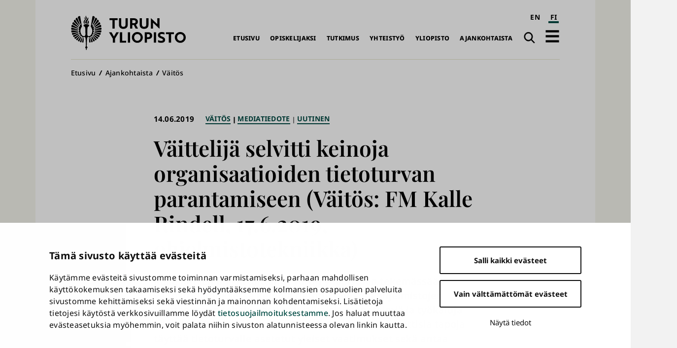

--- FILE ---
content_type: text/html; charset=UTF-8
request_url: https://www.utu.fi/fi/ajankohtaista/vaitos/vaittelija-selvitti-keinoja-organisaatioiden-tietoturvan-parantamiseen-vaitos
body_size: 12897
content:
<!DOCTYPE html>
<html lang="fi" dir="ltr" prefix="og: https://ogp.me/ns#">
  <head>
    <meta charset="utf-8" />
<script type="text/javascript" id="Cookiebot" src="https://consent.cookiebot.com/uc.js" data-cbid="fb867b9b-25e1-4b79-bc9e-bb1fe1a2cc2a" async="async" data-culture="fi"></script>
<noscript><style>form.antibot * :not(.antibot-message) { display: none !important; }</style>
</noscript><script>var _mtm = window._mtm = window._mtm || [];_mtm.push({"mtm.startTime": (new Date().getTime()), "event": "mtm.Start"});var d = document, g = d.createElement("script"), s = d.getElementsByTagName("script")[0];g.type = "text/javascript";g.async = true;g.src="https://mtm.utu.fi/js/container_JXJHaJSR.js";s.parentNode.insertBefore(g, s);</script>
<meta name="description" content="Kalle Rindell on kartoittanut Turun yliopistoon tekemässään väitöstutkimuksessa keinoja tietoturvallisten ohjelmistojen tuottamiseen tehokkaasti nykyaikaisia menetelmiä ja työkaluja käyttäen. Tutkimuksessaan Rindell osoittaa konkreettisia tapoja täyttää tietoturvalle asetetut yleiset vaatimukset sekä antaa ohjelmistoyrityksille keinoja parantaa tietoturvaa koko organisaation laajuisesti." />
<meta name="keywords" content="Tietoturva,Ohjelmistotekniikka" />
<link rel="canonical" href="https://www.utu.fi/fi/ajankohtaista/vaitos/vaittelija-selvitti-keinoja-organisaatioiden-tietoturvan-parantamiseen-vaitos" />
<meta property="og:title" content="Väittelijä selvitti keinoja organisaatioiden tietoturvan parantamiseen (Väitös: FM Kalle Rindell, 17.6.2019, ohjelmistotekniikka)" />
<meta property="og:description" content="Kalle Rindell on kartoittanut Turun yliopistoon tekemässään väitöstutkimuksessa keinoja tietoturvallisten ohjelmistojen tuottamiseen tehokkaasti nykyaikaisia menetelmiä ja työkaluja käyttäen." />
<meta property="og:image" content="https://www.utu.fi/sites/default/files/media/drupal/default-og-image-1.png" />
<meta property="article:tag" content="Tietoturva" />
<meta property="article:tag" content="Ohjelmistotekniikka" />
<meta name="twitter:card" content="summary" />
<meta name="Generator" content="Drupal 10 (https://www.drupal.org)" />
<meta name="MobileOptimized" content="width" />
<meta name="HandheldFriendly" content="true" />
<meta name="viewport" content="width=device-width, initial-scale=1.0" />
<script type="application/ld+json">{
    "@context": "https://schema.org",
    "@graph": [
        {
            "@type": "NewsArticle",
            "@id": "https://www.utu.fi/fi/ajankohtaista/vaitos/vaittelija-selvitti-keinoja-organisaatioiden-tietoturvan-parantamiseen-vaitos#article",
            "name": "Väittelijä selvitti keinoja organisaatioiden tietoturvan parantamiseen (Väitös: FM Kalle Rindell, 17.6.2019, ohjelmistotekniikka) | Turun yliopisto",
            "headline": "Väittelijä selvitti keinoja organisaatioiden tietoturvan parantamiseen (Väitös: FM Kalle Rindell, 17.6.2019, ohjelmistotekniikka)",
            "description": "Kalle Rindell on kartoittanut Turun yliopistoon tekemässään väitöstutkimuksessa keinoja tietoturvallisten ohjelmistojen tuottamiseen tehokkaasti nykyaikaisia menetelmiä ja työkaluja käyttäen. Tutkimuksessaan Rindell osoittaa konkreettisia tapoja täyttää tietoturvalle asetetut yleiset vaatimukset sekä antaa ohjelmistoyrityksille keinoja parantaa tietoturvaa koko organisaation laajuisesti.",
            "about": [
                "Väitös",
                "Mediatiedote",
                "Uutinen",
                "Tietoturva",
                "Ohjelmistotekniikka",
                "tietotekniikan laitos",
                "matemaattis-tietotekninen tohtoriohjelma (MATTI)"
            ],
            "datePublished": "2019-06-14T09:22:16+03:00",
            "isAccessibleForFree": "True",
            "dateModified": "2019-06-14T09:38:16+03:00",
            "author": {
                "@type": "CollegeOrUniversity",
                "@id": "https://www.utu.fi/fi#organization",
                "name": "Turun yliopisto"
            },
            "mainEntityOfPage": "https://www.utu.fi/fi/ajankohtaista/vaitos/vaittelija-selvitti-keinoja-organisaatioiden-tietoturvan-parantamiseen-vaitos"
        },
        {
            "@type": "CollegeOrUniversity",
            "@id": "https://www.utu.fi/fi#organization",
            "sameAs": [
                "https://www.wikidata.org/wiki/Q501841",
                "https://en.wikipedia.org/wiki/University_of_Turku",
                "https://www.linkedin.com/school/uniturku",
                "https://www.youtube.com/user/turunyliopisto",
                "https://www.facebook.com/uniturku/",
                "https://www.instagram.com/uniturku"
            ],
            "name": "Turun yliopisto",
            "url": "https://www.utu.fi/fi",
            "telephone": "+358294505000",
            "logo": {
                "@type": "ImageObject",
                "url": "https://www.utu.fi/sites/default/files/media/drupal/UTU_logo_FI_RGB.png",
                "width": "774",
                "height": "314"
            },
            "address": {
                "@type": "PostalAddress",
                "addressLocality": "Turku",
                "postalCode": "20014",
                "addressCountry": "FI"
            }
        },
        {
            "@type": "WebSite",
            "@id": "https://www.utu.fi/fi#website",
            "name": "Turun yliopisto",
            "url": "https://www.utu.fi/fi",
            "potentialAction": {
                "@type": "SearchAction",
                "target": {
                    "@type": "EntryPoint",
                    "urlTemplate": "https://www.utu.fi/fi/search?k={search_term_string}",
                    "actionPlatform": [
                        "http://schema.org/DesktopWebPlatform",
                        "http://schema.org/MobileWebPlatform"
                    ]
                },
                "query-input": "required name=search_term_string"
            },
            "publisher": {
                "@id": "https://www.utu.fi/fi#organization"
            },
            "inLanguage": "fi"
        }
    ]
}</script>
<link href="/sites/default/files/assets/images/apple-touch-icon.png" rel="apple-touch-icon" sizes="180x180" />
<link href="/sites/default/files/assets/images/favicon-16x16.png" rel="icon" sizes="16x16" />
<link href="/sites/default/files/assets/images/favicon-32x32.png" rel="icon" sizes="32x32" />
<link href="/themes/custom/utu/site.webmanifest" rel="manifest" />
<link href="/themes/custom/utu/safari-pinned-tab.svg" rel="mask-icon" color="#007ac9" />
<meta name="theme-color" content="#ffffff" />
<link rel="icon" href="/themes/custom/utu/favicon.ico" type="image/vnd.microsoft.icon" />
<link rel="alternate" hreflang="fi" href="https://www.utu.fi/fi/ajankohtaista/vaitos/vaittelija-selvitti-keinoja-organisaatioiden-tietoturvan-parantamiseen-vaitos" />
<script>(function(w,d,s,l,i){w[l]=w[l]||[];w[l].push({'gtm.start':new Date().getTime(),event:'gtm.js'});var f=d.getElementsByTagName(s)[0];var j=d.createElement(s);var dl=l!='dataLayer'?'&l='+l:'';j.src='https://www.googletagmanager.com/gtm.js?id='+i+dl+'';j.async=true;f.parentNode.insertBefore(j,f);})(window,document,'script','dataLayer','GTM-TJDNLR9');</script>
<script>window.a2a_config=window.a2a_config||{};a2a_config.callbacks=[];a2a_config.overlays=[];a2a_config.templates={};window.a2a_config.icon_color = "#004a43,#f6f6ee";

window.a2a_config.localize = {
  "Copy Link": "Kopioi linkki",
  "Save": "Tallenna"
};

function transCopyLinkLabel() {
  var currentLanguage = document.documentElement.lang;
  if (currentLanguage === 'fi') {
    var copyLinkButton = document.querySelector('.a2a_button_copy_link');
    if (copyLinkButton) {
      var copyLinkLabel = copyLinkButton.querySelector('.a2a_label');
      if (copyLinkLabel && copyLinkLabel.textContent === 'Copy Link') {
        copyLinkLabel.textContent = 'Kopioi linkki';
      }
    }
  }
}

window.a2a_config.callbacks = window.a2a_config.callbacks || [];
window.a2a_config.callbacks.push({
  ready: transCopyLinkLabel
});</script>
<style>.a2a_svg { border-radius: 0 !important; }
.a2a_kit a .a2a_svg { transition: background-color 0.3s ease; }
.a2a_kit a .a2a_svg svg path { transition: fill 0.3s ease; }
.a2a_kit a .a2a_label { transition: color 0.3s ease; }
.a2a_kit a:hover .a2a_svg { background-color: #f6f6ee !important; }
.a2a_kit a:hover .a2a_svg svg path { fill: #004a43 !important; }
.a2a_kit a:hover .a2a_label { color: #004a43; }</style>

    <title>Väittelijä selvitti keinoja organisaatioiden tietoturvan parantamiseen (Väitös: FM Kalle Rindell, 17.6.2019, ohjelmistotekniikka) | Turun yliopisto</title>
    <link rel="stylesheet" media="all" href="/sites/default/files/css/css_37YI0oRCbaBem5CwPd4bGUtSV6Ion7qwrt6uEMplcIc.css?delta=0&amp;language=fi&amp;theme=utu&amp;include=eJxtjuEOwyAIhF_IySM1WKmaUTGC2_r2a9dl_bMfHN8dITmM0QTrBvgFv3Sp5maRe6EgBj9yDTumji0rxD4asr8SP2obgYtmik43NVohoJIbNiCxBOQDp4aJYOlEk9HLriiXlHkfozhxqXf9f-rEeOx570j1_FfCPmcoVQ2r3U7rHoWeCh_1q8TB9Aae1Vyf" />
<link rel="stylesheet" media="all" href="/sites/default/files/css/css_CMVUhd0JTgC6SbKs0rCUJnb8xrX8tiSRG0ea__XBS-Q.css?delta=1&amp;language=fi&amp;theme=utu&amp;include=eJxtjuEOwyAIhF_IySM1WKmaUTGC2_r2a9dl_bMfHN8dITmM0QTrBvgFv3Sp5maRe6EgBj9yDTumji0rxD4asr8SP2obgYtmik43NVohoJIbNiCxBOQDp4aJYOlEk9HLriiXlHkfozhxqXf9f-rEeOx570j1_FfCPmcoVQ2r3U7rHoWeCh_1q8TB9Aae1Vyf" />

    
  </head>
  <body class="theme--news" id="body">
        <a id="top-content" tabindex="-1" class="layout__item js-content"></a>
    <div class="elevatorlink elevatorlink--main">
      <a class="elevatorlink__element elevatorlink__element--main" href="#main-content">
        Siirry pääsisältöön
      </a>
    </div>
    <noscript><iframe src="https://www.googletagmanager.com/ns.html?id=GTM-TJDNLR9" height="0" width="0" style="display:none;visibility:hidden"></iframe></noscript>
      <div class="dialog-off-canvas-main-canvas" data-off-canvas-main-canvas>
    
<div class="layout">
  <div class="layout__container">
    <div class="layout__content">
              
            
      <header role="banner" class="layout__item js-content" id="header">
                    <div class="region region--header header">
    
<a id="block-sitebranding-2" class="block sitebranding sitebranding--header sitebranding--fi" href="/fi" rel="home">
  <span class="visually-hidden">Turun yliopisto</span>
  <div class="svg" aria-hidden="true">
    <svg role="presentation"><use xlink:href="/sites/default/files/assets/sprite.svg?version=1#logo-fi"></use></svg>

  </div>
</a><div class="language-switcher-language-url block languageswitcher languageswitcher--header" id="block-languageswitcher" role="navigation" aria-label="Language / Kieli">
  
    
      <ul class="links"><li hreflang="en" data-drupal-link-system-path="node/234190" class="en"><a href="/en/node/234190" class="language-link" aria-label="English" hreflang="en" data-drupal-link-system-path="node/234190">EN</a></li><li hreflang="fi" data-drupal-link-system-path="node/234190" class="fi is-active" aria-current="page"><a href="/fi/ajankohtaista/vaitos/vaittelija-selvitti-keinoja-organisaatioiden-tietoturvan-parantamiseen-vaitos" class="language-link is-active" aria-label="suomi" aria-current="page" hreflang="fi" data-drupal-link-system-path="node/234190">FI</a></li></ul>
  </div>
<nav role="navigation" aria-labelledby="block-main-navigation-fi-header-menu" id="block-main-navigation-fi-header" class="block mainnavigationfiheader mainnavigationfiheader--header">
            
  <h2 class="block__title mainnavigationfiheader__title visually-hidden" id="block-main-navigation-fi-header-menu">Päävalikko</h2>
  

        
              <ul>
              <li>
        <a href="/fi" data-drupal-link-system-path="&lt;front&gt;">Etusivu</a>
              </li>
          <li>
        <a href="/fi/opiskelijaksi" data-drupal-link-system-path="node/159070">Opiskelijaksi</a>
              </li>
          <li>
        <a href="/fi/tutkimus" data-drupal-link-system-path="node/159067">Tutkimus</a>
              </li>
          <li>
        <a href="/fi/yhteistyo" data-drupal-link-system-path="node/386021">Yhteistyö</a>
              </li>
          <li>
        <a href="/fi/yliopisto" data-drupal-link-system-path="node/159076">Yliopisto</a>
              </li>
          <li>
        <a href="/fi/ajankohtaista" data-drupal-link-system-path="node/159079">Ajankohtaista</a>
              </li>
        </ul>
  


  </nav>
<div class="search-link block utusearchlink utusearchlink--header" id="block-utusearchlink">
  
    
      
<div class="form__element"><a href="/fi/search" class="utusearchlink__trigger"><span class="visually-hidden">Haku</span></a></div>

  </div>
<div id="block-drawerbutton" class="block drawerbutton drawerbutton--header">
  
    
      
        <div class="drawerbutton__element drawerbutton__element--open" aria-labelledby="drawerButtonTitle">
          <div id="drawerButtonTitle" class="drawerbutton__title visually-hidden">Avaa päävalikko</div>
          <div class="drawerbutton__icon">
          </div>
        </div>
      
  </div>

  </div>

              </header>

      <aside class="js-dialog">
                  
  <div class="region region--drawer drawer" role="dialog" aria-labelledby="drawerTitle">
    <div class="drawer__container">
      <div class="drawer__mask"></div>
      <div class="drawer__overlay"></div>
      <div class="drawer__content">
        <header class="drawer__header">
          <h2 class="visually-hidden drawer__title" id="drawerTitle">Täysi päävalikko</h2>
          <button class="drawer__exit-button">
            <span class="visually-hidden">Sulje</span>
            <div class="drawer__exit-button-icon">
              <div class="drawer__exit-button-bar"></div>
              <div class="drawer__exit-button-bar"></div>
            </div>
          </button>
        </header>
        
<a id="block-sitebranding-3" class="block sitebranding sitebranding--drawer sitebranding--fi" href="/fi" rel="home">
  <span class="visually-hidden">Turun yliopisto</span>
  <div class="svg" aria-hidden="true">
    <svg role="presentation"><use xlink:href="/sites/default/files/assets/sprite.svg?version=1#logo-fi"></use></svg>

  </div>
</a><div class="instant-search block searchfield searchfield--drawer" id="block-searchfield">
  
      <h2 class="block__title searchfield__title">Search field</h2>
    
      
<div class="form__element"><a href="#" class="instant-search__trigger"></a>
<div class="instant-search__overlay form__element">
<div class="instant-search__inner form__element"><a href="#" class="instant-search__close"></a><input type="text" class="instant-search__input" placeholder="Etsi..." />
</div>
</div>
</div>

  </div>

<nav role="navigation" aria-labelledby="block-main-sidenavigation-fi-header-menu" id="block-main-sidenavigation-fi-header" class="block mainsidenavigationfiheader mainsidenavigationfiheader--drawer sidenavigation">
      
				<ul class="sidenavigation__list sidenavigation__list--0">

													<li class="sidenavigation__item sidenavigation__item--level-0">
												<a href="/fi" id="side-nav-element-1" data-drupal-link-system-path="&lt;front&gt;">Etusivu</a>
											</li>
													<li class="sidenavigation__item sidenavigation__item--level-0 sidenavigation__item--below">
											<a href="/fi/opiskelijaksi" id="side-nav-element-2" data-drupal-link-system-path="node/159070">Opiskelijaksi</a>
																					<button class="sidenavigation__button sidenavigation__button--level-0">
									<div class="visually-hidden">Avaa pudotusvalikko</div>
								</button>
																		<ul class="sidenavigation__list sidenavigation__list--1">

													<li class="sidenavigation__item sidenavigation__item--level-1">
												<a href="/fi/education-search" id="side-nav-element-1" data-drupal-link-system-path="education-search">Koulutustarjonta</a>
											</li>
														<li class="sidenavigation__item sidenavigation__item--level-1">
												<a href="/fi/opiskelijaksi/hakeminen" id="side-nav-element-2" data-drupal-link-system-path="node/160462">Näin haet</a>
											</li>
														<li class="sidenavigation__item sidenavigation__item--level-1">
												<a href="/fi/opiskelijaksi/uudelle-opiskelijalle" id="side-nav-element-3" data-drupal-link-system-path="node/160468">Uudelle opiskelijalle</a>
											</li>
														<li class="sidenavigation__item sidenavigation__item--level-1">
												<a href="https://www.utu.fi/fi/avoin-yliopisto-opetus" id="side-nav-element-4" class="external">Avoin yliopisto</a>
											</li>
							</ul>
			
											</li>
													<li class="sidenavigation__item sidenavigation__item--level-0 sidenavigation__item--below">
											<a href="/fi/tutkimus" id="side-nav-element-3" data-drupal-link-system-path="node/159067">Tutkimus</a>
																					<button class="sidenavigation__button sidenavigation__button--level-0">
									<div class="visually-hidden">Avaa pudotusvalikko</div>
								</button>
																		<ul class="sidenavigation__list sidenavigation__list--1">

													<li class="sidenavigation__item sidenavigation__item--level-1">
												<a href="/fi/tutkimus/tutkimuksen-temaattiset-kokonaisuudet" id="side-nav-element-1" data-drupal-link-system-path="node/159577">Monitieteiset teemat ja vahvuusalat</a>
											</li>
														<li class="sidenavigation__item sidenavigation__item--level-1">
												<a href="/fi/tutkimus/tutkijan-ura" id="side-nav-element-2" data-drupal-link-system-path="node/159604">Tutkijan ura</a>
											</li>
														<li class="sidenavigation__item sidenavigation__item--level-1">
												<a href="/fi/tutkimus/tutkimusymparisto" id="side-nav-element-3" data-drupal-link-system-path="node/159631">Tutkimusympäristö</a>
											</li>
														<li class="sidenavigation__item sidenavigation__item--level-1">
												<a href="/fi/tutkimus/vastuullinen-ja-vaikuttava-tutkimus" id="side-nav-element-4" data-drupal-link-system-path="node/395589">Vastuullinen ja vaikuttava tutkimus</a>
											</li>
														<li class="sidenavigation__item sidenavigation__item--level-1">
												<a href="/fi/tutkimus/vaitokset" id="side-nav-element-5" data-drupal-link-system-path="node/165004">Väitökset</a>
											</li>
														<li class="sidenavigation__item sidenavigation__item--level-1">
												<a href="https://www.utu.fi/fi/tutkimus/tutustu" id="side-nav-element-6" class="external">Tutustu tutkimukseen</a>
											</li>
														<li class="sidenavigation__item sidenavigation__item--level-1">
												<a href="/fi/tutkimus/osallistu" id="side-nav-element-7" data-drupal-link-system-path="node/164710">Osallistu tutkimukseen</a>
											</li>
							</ul>
			
											</li>
													<li class="sidenavigation__item sidenavigation__item--level-0 sidenavigation__item--below">
											<a href="/fi/yhteistyo" id="side-nav-element-4" data-drupal-link-system-path="node/386021">Yhteistyö</a>
																					<button class="sidenavigation__button sidenavigation__button--level-0">
									<div class="visually-hidden">Avaa pudotusvalikko</div>
								</button>
																		<ul class="sidenavigation__list sidenavigation__list--1">

													<li class="sidenavigation__item sidenavigation__item--level-1">
												<a href="/fi/yritysyhteistyo/innovaatiot-ja-yrittajyys" id="side-nav-element-1" data-drupal-link-system-path="node/159679">Innovaatiot ja teknologian siirto</a>
											</li>
														<li class="sidenavigation__item sidenavigation__item--level-1">
												<a href="/fi/yhteistyo/kansainvalinen-yhteistyo" id="side-nav-element-2" data-drupal-link-system-path="node/386028">Kansainvälinen yhteistyö</a>
											</li>
														<li class="sidenavigation__item sidenavigation__item--level-1">
												<a href="/fi/yritysyhteistyo/osaamisen-kehittaminen" id="side-nav-element-3" data-drupal-link-system-path="node/159712">Osaamisen kehittäminen</a>
											</li>
														<li class="sidenavigation__item sidenavigation__item--level-1">
												<a href="/fi/yhteistyo/strategiset-kumppanuudet" id="side-nav-element-4" data-drupal-link-system-path="node/386062">Strategiset kumppanuudet</a>
											</li>
														<li class="sidenavigation__item sidenavigation__item--level-1">
												<a href="/fi/yritysyhteistyo" id="side-nav-element-5" data-drupal-link-system-path="node/159073">Yrityksille ja yhteisöille</a>
											</li>
							</ul>
			
											</li>
													<li class="sidenavigation__item sidenavigation__item--level-0 sidenavigation__item--below">
											<a href="/fi/yliopisto" id="side-nav-element-5" data-drupal-link-system-path="node/159076">Yliopisto</a>
																					<button class="sidenavigation__button sidenavigation__button--level-0">
									<div class="visually-hidden">Avaa pudotusvalikko</div>
								</button>
																		<ul class="sidenavigation__list sidenavigation__list--1">

													<li class="sidenavigation__item sidenavigation__item--level-1">
												<a href="/fi/yliopisto/organisaatio" id="side-nav-element-1" data-drupal-link-system-path="node/159799">Organisaatio ja johto</a>
											</li>
														<li class="sidenavigation__item sidenavigation__item--level-1">
												<a href="/fi/yliopisto/tietoa" id="side-nav-element-2">Tietoa yliopistosta</a>
											</li>
														<li class="sidenavigation__item sidenavigation__item--level-1">
												<a href="/fi/yliopisto/tule-meille-toihin" id="side-nav-element-3">Tule meille töihin</a>
											</li>
														<li class="sidenavigation__item sidenavigation__item--level-1">
												<a href="/fi/yliopisto/strategia" id="side-nav-element-4" data-drupal-link-system-path="node/400261">Strategia</a>
											</li>
														<li class="sidenavigation__item sidenavigation__item--level-1">
												<a href="/fi/yliopisto/laadunhallinta" id="side-nav-element-5" data-drupal-link-system-path="node/159802">Laadunhallinta</a>
											</li>
														<li class="sidenavigation__item sidenavigation__item--level-1">
												<a href="/fi/yliopisto/logo" id="side-nav-element-6" data-drupal-link-system-path="node/162964">Logo, kuvat ja esittelymateriaalit</a>
											</li>
													<li class="sidenavigation__item sidenavigation__item--level-1 sidenavigation__item--below">
											<a href="/fi/yliopisto/tiedekunnat" id="side-nav-element-7" data-drupal-link-system-path="node/159439">Tiedekunnat</a>
																								<ul class="sidenavigation__list sidenavigation__list--2">

													<li class="sidenavigation__item sidenavigation__item--level-2">
												<a href="/fi/yliopisto/humanistinen-tiedekunta" id="side-nav-element-1" data-drupal-link-system-path="node/159451">Humanistinen tiedekunta</a>
											</li>
														<li class="sidenavigation__item sidenavigation__item--level-2">
												<a href="/fi/yliopisto/kasvatustieteiden-tiedekunta" id="side-nav-element-2" data-drupal-link-system-path="node/159466">Kasvatustieteiden tiedekunta</a>
											</li>
														<li class="sidenavigation__item sidenavigation__item--level-2">
												<a href="/fi/yliopisto/laaketieteellinen-tiedekunta" id="side-nav-element-3" data-drupal-link-system-path="node/159457">Lääketieteellinen tiedekunta</a>
											</li>
														<li class="sidenavigation__item sidenavigation__item--level-2">
												<a href="/fi/yliopisto/matemaattis-luonnontieteellinen-tiedekunta" id="side-nav-element-4" data-drupal-link-system-path="node/159454">Matemaattis-luonnontieteellinen tiedekunta</a>
											</li>
														<li class="sidenavigation__item sidenavigation__item--level-2">
												<a href="/fi/yliopisto/oikeustieteellinen-tiedekunta" id="side-nav-element-5" data-drupal-link-system-path="node/159460">Oikeustieteellinen tiedekunta</a>
											</li>
														<li class="sidenavigation__item sidenavigation__item--level-2">
												<a href="/fi/yliopisto/teknillinen-tiedekunta" id="side-nav-element-6" data-drupal-link-system-path="node/280095">Teknillinen tiedekunta</a>
											</li>
														<li class="sidenavigation__item sidenavigation__item--level-2">
												<a href="/fi/yliopisto/turun-kauppakorkeakoulu" id="side-nav-element-7" data-drupal-link-system-path="node/159442">Turun kauppakorkeakoulu</a>
											</li>
														<li class="sidenavigation__item sidenavigation__item--level-2">
												<a href="/fi/yliopisto/yhteiskuntatieteellinen-tiedekunta" id="side-nav-element-8" data-drupal-link-system-path="node/159463">Yhteiskuntatieteellinen tiedekunta</a>
											</li>
							</ul>
			
											</li>
													<li class="sidenavigation__item sidenavigation__item--level-1 sidenavigation__item--below">
											<a href="/fi/yliopisto/erilliset-laitokset" id="side-nav-element-8" data-drupal-link-system-path="node/167176">Erilliset laitokset</a>
																								<ul class="sidenavigation__list sidenavigation__list--2">

													<li class="sidenavigation__item sidenavigation__item--level-2">
												<a href="https://www.utu.fi/fi/yliopisto/kieli-ja-viestintaopintojen-keskus" id="side-nav-element-1" class="external">Kieli- ja viestintäopintojen keskus</a>
											</li>
														<li class="sidenavigation__item sidenavigation__item--level-2">
												<a href="https://turkupetcentre.fi/" id="side-nav-element-2" class="external">PET-keskus</a>
											</li>
														<li class="sidenavigation__item sidenavigation__item--level-2">
												<a href="https://sites.utu.fi/finca/" id="side-nav-element-3" class="external">Suomen ESO-keskus</a>
											</li>
														<li class="sidenavigation__item sidenavigation__item--level-2">
												<a href="https://bioscience.fi/" id="side-nav-element-4" class="external">Turun biotiedekeskus</a>
											</li>
							</ul>
			
											</li>
							</ul>
			
											</li>
													<li class="sidenavigation__item sidenavigation__item--level-0 sidenavigation__item--below">
											<a href="/fi/ajankohtaista" id="side-nav-element-6" data-drupal-link-system-path="node/159079">Ajankohtaista</a>
																					<button class="sidenavigation__button sidenavigation__button--level-0">
									<div class="visually-hidden">Avaa pudotusvalikko</div>
								</button>
																		<ul class="sidenavigation__list sidenavigation__list--1">

													<li class="sidenavigation__item sidenavigation__item--level-1">
												<a href="/fi/ajankohtaista/medialle" id="side-nav-element-1" data-drupal-link-system-path="node/160777">Medialle</a>
											</li>
														<li class="sidenavigation__item sidenavigation__item--level-1">
												<a href="/fi/news-search" id="side-nav-element-2" data-drupal-link-system-path="news-search">Uutiset ja mediatiedotteet</a>
											</li>
														<li class="sidenavigation__item sidenavigation__item--level-1">
												<a href="/fi/event-search" id="side-nav-element-3" data-drupal-link-system-path="event-search">Tapahtumat</a>
											</li>
														<li class="sidenavigation__item sidenavigation__item--level-1">
												<a href="/fi/ajankohtaista/podcast" id="side-nav-element-4">Podcastit</a>
											</li>
														<li class="sidenavigation__item sidenavigation__item--level-1">
												<a href="/fi/ajankohtaista/aurora" id="side-nav-element-5">Aurora-lehti</a>
											</li>
							</ul>
			
											</li>
							</ul>
			


  </nav>

<nav role="navigation" aria-labelledby="block-quicklinksfi-menu" id="block-quicklinksfi" class="block quicklinksfi quicklinksfi--drawer quicklinks">
      
        <ul class="quicklinks__list quicklinks__list--0">

                <li class="quicklinks__item quicklinks__item--level-0">
              <a href="/fi/yliopisto/kirjasto" data-drupal-link-system-path="node/224026">Kirjasto</a>
              </li>
                <li class="quicklinks__item quicklinks__item--level-0">
              <a href="/fi/opiskelijalle" data-drupal-link-system-path="node/380087">Opiskelijalle</a>
              </li>
                <li class="quicklinks__item quicklinks__item--level-0">
              <a href="/fi/yliopisto/tervetuloa-vieraaksemme" data-drupal-link-system-path="node/166309">Vierailijalle</a>
              </li>
                <li class="quicklinks__item quicklinks__item--level-0">
              <a href="/fi/ajankohtaista/medialle" data-drupal-link-system-path="node/160777">Medialle</a>
              </li>
                <li class="quicklinks__item quicklinks__item--level-0">
              <a href="/fi/yliopisto/alumneille" data-drupal-link-system-path="node/159976">Alumnille</a>
              </li>
                <li class="quicklinks__item quicklinks__item--level-0">
              <a href="/fi/yliopisto/varainhankinta" data-drupal-link-system-path="node/171454">Lahjoittajalle</a>
              </li>
        </ul>
  


  </nav>

      </div>
    </div>
  </div>

              </aside>

      <a id="main-content" tabindex="-1" class="layout__item js-content"></a>

      <main role="main" class="main layout__item js-content" id="main">
                    <div class="region region--hero hero">
    <div id="block-breadcrumbs" class="block breadcrumbs breadcrumbs--hero">
  
    
        <nav role="navigation" aria-labelledby="system-breadcrumb" class="breadcrumbs__navigation">
    <h2 id="system-breadcrumb" class="visually-hidden">Murupolku</h2>
    <ol class="breadcrumbs__list">
          <li class="breadcrumbs__item">
                  <a href="/fi" class="breadcrumbs__link">Etusivu</a>
              </li>
          <li class="breadcrumbs__item">
                  <a href="/fi/ajankohtaista" class="breadcrumbs__link">Ajankohtaista </a>
              </li>
          <li class="breadcrumbs__item">
                  <a href="/fi/ajankohtaista/vaitos" class="breadcrumbs__link">Väitös</a>
              </li>
        </ol>
  </nav>

  </div>

  </div>

                  <div class="region region--content content">
    <div data-drupal-messages-fallback class="hidden"></div>
<div id="block-mainpagecontent" class="block mainpagecontent mainpagecontent--content">
  
    
      <article class="node node--type-news news news--full">
  
<div  class="news__container">
    <h1 class="news__title"><span class="extra_field extra_field__title">Väittelijä selvitti keinoja organisaatioiden tietoturvan parantamiseen (Väitös: FM Kalle Rindell, 17.6.2019, ohjelmistotekniikka)</span>
</h1>

<div  class="news__details">
    <div class="news__date news__date--created">14.06.2019</div>

      <div class="field field__field_news_type news__news-type">
              <div class="news__item news__item--news-type"><a href="/fi/ajankohtaista/vaitos" hreflang="fi">Väitös</a></div>
              <div class="news__item news__item--news-type"><a href="/fi/ajankohtaista/mediatiedote" hreflang="fi">Mediatiedote</a></div>
              <div class="news__item news__item--news-type"><a href="/fi/ajankohtaista/uutinen" hreflang="fi">Uutinen</a></div>
          </div>
  
  </div>
<div  class="news__content-group">
    <!-- AddToAny Buttons --><div class="a2a_kit a2a_kit_size_32 addtoany_list share" data-a2a-url="https://www.utu.fi/fi/ajankohtaista/vaitos/vaittelija-selvitti-keinoja-organisaatioiden-tietoturvan-parantamiseen-vaitos" data-a2a-title="Väittelijä selvitti keinoja organisaatioiden tietoturvan parantamiseen (Väitös: FM Kalle Rindell, 17.6.2019, ohjelmistotekniikka)"><div class="a2a_kit a2a_kit_size_32 a2a_vertical_style"><a class="a2a_button_facebook"></a><a class="a2a_button_x"></a><a class="a2a_button_bluesky"></a><a class="a2a_button_linkedin"></a><a class="a2a_button_copy_link"></a></div></div>
            <div class="field field__body news__body"><p>Kalle Rindell on kartoittanut Turun yliopistoon tekemässään väitöstutkimuksessa keinoja tietoturvallisten ohjelmistojen tuottamiseen tehokkaasti nykyaikaisia menetelmiä ja työkaluja käyttäen. Tutkimuksessaan Rindell osoittaa konkreettisia tapoja täyttää tietoturvalle asetetut yleiset vaatimukset sekä antaa ohjelmistoyrityksille keinoja parantaa tietoturvaa koko organisaation laajuisesti.</p>
</div>
      
      <div class="field field__field_main_content news__main-content">
              <div class="news__item news__item--main-content news__item--free-text">  <div class="paragraph paragraph--type--free-text free-text free-text--default paragraph--view-mode--default">
          
            <div class="field field__field_item_text free-text__item-text"><p>Digitaalinen tieto ja sen ohjelmallinen käsittely on osa yhteiskuntamme perustoimintoja. Viestintä, kauppa ja liikenne ovat tietotekniikan keskeisiä sovellusalueita, kuten myös terveydenhuolto, koulutus ja pankkitoiminta. Mikään näistä ei kuitenkaan olisi mahdollista ilman tietosuojaa ja tietoturvaa.&nbsp;</p>

<p>– Näiden puutteesta olemme nähneet ajoittain huolestuttavia esimerkkejä ohjelmistojen suojamekanismien pettäessä. Tutkimuksessani keskitynkin siihen, miten tietoturva rakennetaan itse ohjelmistoon, mikä vähentää sen riippuvuutta ulkopuolisista tietoturvatoimista, estää tietoturvaloukkauksia ja pienentää niiden vaikutuksia koko ohjelmiston eliniän ajan, Rindell toteaa.</p>

<p>Rindellin väitöstutkimuksen keskeisiä teemoja ovat tietoturvatyön keinot ja tavoitteet.&nbsp;</p>

<p>– Tietoturva ei synny itsestään eikä ilmaiseksi, mutta sen laiminlyönti ohjelmistojen rakennusvaiheessa voi aiheuttaa arvaamattoman suuria lisähaittoja myöhemmin. Ohjelmistoille ollaan asettamassa myös uusia säädöksiä, jotka edellyttävät tutkimuksessani esiteltyjen menetelmien käyttöönottoa, Rindell huomauttaa.&nbsp;</p>

<h2>Tiedon ja osaamisen lisääminen keskeinen tekijä tietoturvan parantamisessa</h2>

<p>Rindell yhdisti tutkimuksessaan kansainvälisistä tietoturvastandardeista, kansallisesta VAHTI-ohjeistuksesta sekä teollisuuden tietoturvatekniikoista johdettuja tekniikoita käytetyimpiin ohjelmistojen kehitysmenetelmiin. Tietoturvan toteutustapoja ohjelmistokehityksessä Rindell tutki muun muassa tapaus- ja kyselytutkimuksen keinoin. Suomessa rakennettavien ohjelmistojen tietoturvatyö oli keskeinen tutkimuskohde ja tutkimusaineiston lähde.&nbsp;</p>

<p>– Tietoturvatyön keskeisinä parannuskeinoina näen osaamisen ja tiedon lisäämisen paitsi ohjelmistoyrityksissä myös ohjelmistotuotteiden tilaajien keskuudessa. Määrätietoinen ja järjestelmällinen tietoturvariskien hallinta on tietoturvatyön perusedellytys. Tutkimuksessani osoitan tähän tarvittavia keinoja, Rindell kertoo.</p>

<p>Väitöstutkimuksessaan Rindell yhdistää vuosikymmenten tietoturvatyön tulokset nykyaikaisiin ja tehokkaisiin ohjelmistokehitysmenetelmiin.&nbsp;</p>

<p>– Kehitysmallissa, jossa ohjelmistoihin lisätään uusia ominaisuuksia jopa koko niiden eliniän ajan, tietoturvan hallinta ja riittävän tietoturvatason varmistaminen voi olla äärimmäisen haastavaa ja viedä resursseja muulta kehitystyöltä. Tehokkaimmiksi havaitsemani tietoturvan parannustekniikat, kuten tietoturvavaatimusten hallinta, automatisoitu laadunvarmistus sekä erilaiset tietoturvaan liittyvät katselmoinnit vaativat osaamista ja resursointia. Ohjelmistoyritykset, jotka tämän tekevät, saavat siitä kuitenkin merkittävän kilpailuedun, Rindell kertoo.&nbsp;</p>

<p>Rindell pyrki tutkimuksessaan tuomaan tietoturvatekniikat saataville tehokkaasti ja tuottavasti osoittamalla tapoja yhdistää tietoturvatekniikat ja ohjelmistokehitysmenetelmät. Tavoitteena oli tehdä systemaattinen tietoturvatyö tutkimuksessa löytyneillä keinoilla taloudellisesti kannattavaksi kaiken kokoisille yrityksille ja hankkeille.</p>

<p>***</p>

<p>FM Kalle Rindell esittää väitöskirjansa ”Development of Secure Software: Rationale, Standards and Practices” julkisesti tarkastettavaksi Turun yliopistossa maanantaina 17.6.2019 klo 12 (Turun yliopisto, Agora, luentosali XXI, Turku).</p>

<p>Vastaväittäjänä toimii professori <strong>Pekka Abrahamsson</strong> (Jyväskylän yliopisto) ja kustoksena professori <strong>Ville Leppänen</strong> (Turun yliopisto). Tilaisuus on suomenkielinen. Väitöksen alana on ohjelmistotekniikka.</p>

<p>Väittelijän yhteystiedot: +4741387351, kalle.rindell@utu.fi</p>
</div>
      
      <div class="field field__field_cta_links free-text__cta-links">
              <div class="free-text__item free-text__item--cta-links"><a href="https://apps.utu.fi/media/vaittelijat/kalle_rindell.jpg" class="external">Väittelijän kuva</a></div>
              <div class="free-text__item free-text__item--cta-links"><a href="http://urn.fi/URN:ISBN:978-952-12-3832-1" class="external">Väitöskirja on julkaistu sähköisenä</a></div>
          </div>
  
      </div>
</div>
              <div class="news__item news__item--main-content news__item--highlighted-links">  <div class="paragraph paragraph--type--highlighted-links highlighted-links highlighted-links--default paragraph--view-mode--default">
          
<h4 >
    
            <div class="field field__field_title highlighted-links__title">Tiedeuutisia Turun yliopistosta</div>
      
  </h4>
      <div class="field field__field_cta_links highlighted-links__cta-links">
              <div class="highlighted-links__item highlighted-links__item--cta-links"><a href="/fi/ajankohtaista/uutiskirje">Tilaa uutiskirje</a></div>
          </div>
  
      </div>
</div>
          </div>
  
  </div><div class="news__authoring-info">Luotu 14.06.2019 | Muokattu 14.06.2019</div>

<div  class="news__metadata metadata">
		<h5>Asiasanat</h5>
		


      <div class="field field__field_tags news__tags metadata__items">
              <div class="news__item news__item--tags metadata__item"><a href="/fi/taxonomy/term/65840" hreflang="fi">Tietoturva</a></div>
              <div class="news__item news__item--tags metadata__item"><a href="/fi/taxonomy/term/65842" hreflang="fi">Ohjelmistotekniikka</a></div>
          </div>
  


      <div class="field field__field_organisation news__organisation metadata__items">
              <div class="news__item news__item--organisation metadata__item"><a href="/fi/taxonomy/term/1006" hreflang="fi">tietotekniikan laitos</a></div>
              <div class="news__item news__item--organisation metadata__item"><a href="/fi/taxonomy/term/2782" hreflang="fi">matemaattis-tietotekninen tohtoriohjelma (MATTI)</a></div>
          </div>
  
</div>


  </div>
      <div class="field field__field_paragraph news__paragraph">
              <div class="news__item news__item--paragraph news__item--highlighted-related-content">  <div class="paragraph paragraph--type--highlighted-related-content highlighted-related-content highlighted-related-content--default paragraph--view-mode--default">
          <h3 class="highlighted-related-content__title"><span class="extra_field extra_field__title">Sinua voisi kiinnostaa myös</span>
</h3>

<div class="views-element-container form__element">	


<div class="js-view-dom-id-c7a7d7418ea7ac0d158058a485177b198b882636e0bd1ff56bba6a80f6ac849c listing listing--related-content">
  
  
  

  
  
  

  




<div class="listing__grid listing__grid--count-4 listing__grid--align-horizontal">
                <div class="listing__cell">
          

<article  class="node node--type-news news news--highlight_related">
  
<div  class="news__image-wrapper">
    
            <div class="field field__field_highlight_image news__highlight-image">    <picture>
                  <source srcset="/sites/default/files/styles/related_content_highlight/public/media/drupal/narsakka_noora.jpg?itok=CsBSXNeD 1x" media="all and (min-width: 80em)" type="image/jpeg" width="390" height="265"/>
              <source srcset="/sites/default/files/styles/related_content_highlight_xs/public/media/drupal/narsakka_noora.jpg?itok=7S_SFt3- 1x" media="all and (min-width: 20em)" type="image/jpeg" width="528" height="358"/>
                  <img width="390" height="265" aria-hidden="true" role="presentation" src="/sites/default/files/styles/related_content_highlight/public/media/drupal/narsakka_noora.jpg?itok=CsBSXNeD" alt="Muotokuva" loading="lazy" />

  </picture>

</div>
      
  </div>
<div  class="news__text-wrapper">
    <div class="news__date news__date--created">21.01.2026</div>
<h3 class="news__title"><span class="extra_field extra_field__title">Väitös: Arki hoivakodissa voisi olla aktiivisempaa kokonaisvaltaisen muutoksen avulla</span>
</h3>

  </div>
      <div class="field field__field_news_type news__news-type">
              <div class="news__item news__item--news-type">Väitös</div>
          </div>
  
  <a href="/fi/ajankohtaista/vaitos/vaitos-arki-hoivakodissa-voisi-olla-aktiivisempaa-kokonaisvaltaisen-muutoksen" aria-label="Väitös: Arki hoivakodissa voisi olla aktiivisempaa kokonaisvaltaisen muutoksen avulla"></a>
</article>
        </div>
              <div class="listing__cell">
          

<article  class="node node--type-news news news--highlight_related">
  
<div  class="news__image-wrapper">
    
            <div class="field field__field_highlight_image news__highlight-image">    <picture>
                  <source srcset="/sites/default/files/styles/related_content_highlight/public/media/drupal/Juha%20Koskinen%2003.jpg?itok=g_skqRCl 1x" media="all and (min-width: 80em)" type="image/jpeg" width="390" height="265"/>
              <source srcset="/sites/default/files/styles/related_content_highlight_xs/public/media/drupal/Juha%20Koskinen%2003.jpg?itok=5bfQ74qF 1x" media="all and (min-width: 20em)" type="image/jpeg" width="528" height="358"/>
                  <img width="390" height="265" aria-hidden="true" role="presentation" src="/sites/default/files/styles/related_content_highlight/public/media/drupal/Juha%20Koskinen%2003.jpg?itok=g_skqRCl" alt="Juha Koskisen kuva" loading="lazy" />

  </picture>

</div>
      
  </div>
<div  class="news__text-wrapper">
    <div class="news__date news__date--created">20.01.2026</div>
<h3 class="news__title"><span class="extra_field extra_field__title">Väitös: Tulevissa pandemioissa tartuntoja estetään antigeenitesteillä – suomalaisella teknologialla tunnistaa tartuttajat</span>
</h3>

  </div>
      <div class="field field__field_news_type news__news-type">
              <div class="news__item news__item--news-type">Väitös</div>
          </div>
  
  <a href="/fi/ajankohtaista/vaitos/vaitos-tulevissa-pandemioissa-tartuntoja-estetaan-antigeenitesteilla" aria-label="Väitös: Tulevissa pandemioissa tartuntoja estetään antigeenitesteillä – suomalaisella teknologialla tunnistaa tartuttajat"></a>
</article>
        </div>
              <div class="listing__cell">
          

<article  class="node node--type-news news news--highlight_related">
  
<div  class="news__image-wrapper">
    
            <div class="field field__field_highlight_image news__highlight-image">    <picture>
                  <source srcset="/sites/default/files/styles/related_content_highlight/public/media/drupal/bellmunt%20gil_albert_0.jpg?itok=DipTRB6s 1x" media="all and (min-width: 80em)" type="image/jpeg" width="390" height="265"/>
              <source srcset="/sites/default/files/styles/related_content_highlight_xs/public/media/drupal/bellmunt%20gil_albert_0.jpg?itok=Qr_ZL0OS 1x" media="all and (min-width: 20em)" type="image/jpeg" width="528" height="358"/>
                  <img width="390" height="265" aria-hidden="true" role="presentation" src="/sites/default/files/styles/related_content_highlight/public/media/drupal/bellmunt%20gil_albert_0.jpg?itok=DipTRB6s" alt="Muotokuva" loading="lazy" />

  </picture>

</div>
      
  </div>
<div  class="news__text-wrapper">
    <div class="news__date news__date--created">15.01.2026</div>
<h3 class="news__title"><span class="extra_field extra_field__title">Väitös: Rahapeliriippuvuus näkyy aivojen neurobiologisina muutoksina</span>
</h3>

  </div>
      <div class="field field__field_news_type news__news-type">
              <div class="news__item news__item--news-type">Väitös</div>
          </div>
  
  <a href="/fi/ajankohtaista/vaitos/vaitos-rahapeliriippuvuus-nakyy-aivojen-neurobiologisina-muutoksina" aria-label="Väitös: Rahapeliriippuvuus näkyy aivojen neurobiologisina muutoksina"></a>
</article>
        </div>
              <div class="listing__cell">
          

<article  class="node node--type-news news news--highlight_related">
  
<div  class="news__image-wrapper">
    
            <div class="field field__field_highlight_image news__highlight-image">    <picture>
                  <source srcset="/sites/default/files/styles/related_content_highlight/public/media/drupal/Mia-Salo-16-big.jpg?itok=mJamTa79 1x" media="all and (min-width: 80em)" type="image/jpeg" width="390" height="265"/>
              <source srcset="/sites/default/files/styles/related_content_highlight_xs/public/media/drupal/Mia-Salo-16-big.jpg?itok=TzK_TnPW 1x" media="all and (min-width: 20em)" type="image/jpeg" width="528" height="358"/>
                  <img width="390" height="265" aria-hidden="true" role="presentation" src="/sites/default/files/styles/related_content_highlight/public/media/drupal/Mia-Salo-16-big.jpg?itok=mJamTa79" alt="Mia Salo" loading="lazy" />

  </picture>

</div>
      
  </div>
<div  class="news__text-wrapper">
    <div class="news__date news__date--created">13.01.2026</div>
<h3 class="news__title"><span class="extra_field extra_field__title">Väitöstutkimus syventää ymmärrystä merkityksellisyydestä Viktor Franklin ajattelun avulla</span>
</h3>

  </div>
      <div class="field field__field_news_type news__news-type">
              <div class="news__item news__item--news-type">Mediatiedote</div>
          </div>
  
  <a href="/fi/ajankohtaista/mediatiedote/vaitostutkimus-syventaa-ymmarrysta-merkityksellisyydesta-viktor-franklin" aria-label="Väitöstutkimus syventää ymmärrystä merkityksellisyydestä Viktor Franklin ajattelun avulla"></a>
</article>
        </div>
        </div>


  
  
  

  <footer class="listing__footer">
    
    

      </footer>


  </div>
</div>
<ul class="related_content__extra-links"><li><a href="/fi/news-search">Kaikki uutiset</a></li><li><a href="/fi/event-search">Kaikki tapahtumat</a></li></ul>
      </div>
</div>
          </div>
  
</article>
  </div>

  </div>

      </main>

      <footer role="contentinfo" class="layout__item js-content">
                    <div class="region region--footer footer">
    
<a id="block-sitebranding" class="block sitebranding sitebranding--footer sitebranding--fi" href="/fi" rel="home">
  <span class="visually-hidden">Turun yliopisto</span>
  <div class="svg" aria-hidden="true">
    <svg role="presentation"><use xlink:href="/sites/default/files/assets/sprite.svg?version=1#logo-fi"></use></svg>

  </div>
</a><div id="block-addressblock" class="block addressblock addressblock--footer">
  
    
      
            <div class="field field__body address__body"><p>20014 Turun yliopisto, Finland</p>

<p>Puhelinvaihde: 029 450 5000</p></div>
      
      <div class="field field__field_contact_links address__contact-links">
              <div class="address__item address__item--contact-links"><a href="/fi/search-people">Henkilöhaku</a></div>
              <div class="address__item address__item--contact-links"><a href="/fi/yliopisto/yhteystiedot">Yhteystiedot ja laskutusosoite</a></div>
              <div class="address__item address__item--contact-links"><a href="https://www.utu.fi/kartta" class="external">Kampuskartta</a></div>
              <div class="address__item address__item--contact-links"><a href="/fi/yliopisto/tule-meille-toihin/arvostusta-ja-tukea-tutkijoille">HR Excellence in Research</a></div>
              <div class="address__item address__item--contact-links"><a href="/fi/tietosuoja">Tietosuojailmoitus</a></div>
              <div class="address__item address__item--contact-links"><a href="/fi/asiakirjajulkisuuskuvaus-ja-tietopyynnot">Asiakirjajulkisuuskuvaus ja tietopyynnöt</a></div>
              <div class="address__item address__item--contact-links"><a href="/fi/vaarinkaytosepailyt">Väärinkäytösepäilyt</a></div>
              <div class="address__item address__item--contact-links"><a href="/fi/saavutettavuusseloste">Saavutettavuusseloste</a></div>
              <div class="address__item address__item--contact-links"><a href="https://www.utu.fi/palaute" class="external">Palaute</a></div>
              <div class="address__item address__item--contact-links"><a href="https://intranet.utu.fi" class="external">Intranet ja sähköiset työkalut</a></div>
              <div class="address__item address__item--contact-links"><a href="/fi/tietosuoja/evasteasetukset">Evästeasetukset</a></div>
          </div>
  
  </div>
<nav role="navigation" aria-labelledby="block-main-navigation-fi-footer-menu" id="block-main-navigation-fi-footer" class="block mainnavigationfifooter mainnavigationfifooter--footer">
            
  <h2 class="block__title mainnavigationfifooter__title visually-hidden" id="block-main-navigation-fi-footer-menu">Päävalikko alatunnisteessa</h2>
  

        
              <ul>
              <li>
        <a href="/fi" data-drupal-link-system-path="&lt;front&gt;">Etusivu</a>
              </li>
          <li>
        <a href="/fi/opiskelijaksi" data-drupal-link-system-path="node/159070">Opiskelijaksi</a>
              </li>
          <li>
        <a href="/fi/tutkimus" data-drupal-link-system-path="node/159067">Tutkimus</a>
              </li>
          <li>
        <a href="/fi/yhteistyo" data-drupal-link-system-path="node/386021">Yhteistyö</a>
              </li>
          <li>
        <a href="/fi/yliopisto" data-drupal-link-system-path="node/159076">Yliopisto</a>
              </li>
          <li>
        <a href="/fi/ajankohtaista" data-drupal-link-system-path="node/159079">Ajankohtaista</a>
              </li>
        </ul>
  


  </nav>
<div id="block-socialmediablock" class="block socialmediablock socialmediablock--footer">
  
    
      
      <div class="field field__field_social_media social-media">
              <div class="social-media__item social-media__item--social-media social-media__item--social-media-item">

  <div class="paragraph paragraph--type--social-media-item paragraph--view-mode--default social-media-item__paragraph">
                  <a href="https://www.facebook.com/uniturku/" class="social-media-item__link">
            <div class="field field__field_icon social-media-item__icon"><div class="svg" aria-hidden="true">
  <svg  width="25" height="25" class="icon icon--facebook" role="presentation">
    <use xlink:href="/sites/default/files/icons/icon_select_map.svg#facebook"></use>
  </svg>
</div></div>
      <span class="visually-hidden">Turun yliopisto Facebookissa</span></a>
            </div>
</div>
              <div class="social-media__item social-media__item--social-media social-media__item--social-media-item">

  <div class="paragraph paragraph--type--social-media-item paragraph--view-mode--default social-media-item__paragraph">
                  <a href="https://www.instagram.com/uniturku" class="social-media-item__link">
            <div class="field field__field_icon social-media-item__icon"><div class="svg" aria-hidden="true">
  <svg  width="25" height="25" class="icon icon--instagram" role="presentation">
    <use xlink:href="/sites/default/files/icons/icon_select_map.svg#instagram"></use>
  </svg>
</div></div>
      <span class="visually-hidden">Turun yliopisto Instagramissa</span></a>
            </div>
</div>
              <div class="social-media__item social-media__item--social-media social-media__item--social-media-item">

  <div class="paragraph paragraph--type--social-media-item paragraph--view-mode--default social-media-item__paragraph">
                  <a href="https://bsky.app/profile/utu.fi" class="social-media-item__link">
            <div class="field field__field_icon social-media-item__icon"><div class="svg" aria-hidden="true">
  <svg  width="25" height="25" class="icon icon--bluesky" role="presentation">
    <use xlink:href="/sites/default/files/icons/icon_select_map.svg#bluesky"></use>
  </svg>
</div></div>
      <span class="visually-hidden">Turun yliopisto Blueskyssa</span></a>
            </div>
</div>
              <div class="social-media__item social-media__item--social-media social-media__item--social-media-item">

  <div class="paragraph paragraph--type--social-media-item paragraph--view-mode--default social-media-item__paragraph">
                  <a href="https://www.youtube.com/user/turunyliopisto" class="social-media-item__link">
            <div class="field field__field_icon social-media-item__icon"><div class="svg" aria-hidden="true">
  <svg  width="25" height="25" class="icon icon--youtube" role="presentation">
    <use xlink:href="/sites/default/files/icons/icon_select_map.svg#youtube"></use>
  </svg>
</div></div>
      <span class="visually-hidden">Turun yliopisto YouTubessa</span></a>
            </div>
</div>
              <div class="social-media__item social-media__item--social-media social-media__item--social-media-item">

  <div class="paragraph paragraph--type--social-media-item paragraph--view-mode--default social-media-item__paragraph">
                  <a href="https://www.linkedin.com/school/university-of-turku" class="social-media-item__link">
            <div class="field field__field_icon social-media-item__icon"><div class="svg" aria-hidden="true">
  <svg  width="25" height="25" class="icon icon--linkedin" role="presentation">
    <use xlink:href="/sites/default/files/icons/icon_select_map.svg#linkedin"></use>
  </svg>
</div></div>
      <span class="visually-hidden">Turun yliopisto LinkedInissä</span></a>
            </div>
</div>
              <div class="social-media__item social-media__item--social-media social-media__item--social-media-item">

  <div class="paragraph paragraph--type--social-media-item paragraph--view-mode--default social-media-item__paragraph">
                  <a href="https://www.tiktok.com/@uniturku" class="social-media-item__link">
            <div class="field field__field_icon social-media-item__icon"><div class="svg" aria-hidden="true">
  <svg  width="25" height="25" class="icon icon--tiktok" role="presentation">
    <use xlink:href="/sites/default/files/icons/icon_select_map.svg#tiktok"></use>
  </svg>
</div></div>
      <span class="visually-hidden">Turun yliopisto TikTokissa</span></a>
            </div>
</div>
          </div>
  
  </div>
<div id="block-elevatorlink" class="block elevatorlink elevatorlink--footer">
  
    
      
        <a href="#top-content" class="elevatorlink__element elevatorlink__element--top"><span class="visually-hidden">Scroll to top</span><span aria-hidden="true">YLÖS</span></a>
      
  </div>

  </div>

              </footer>
    </div>
  </div>
</div>

  </div>

    
    <script type="application/json" data-drupal-selector="drupal-settings-json">{"path":{"baseUrl":"\/","pathPrefix":"fi\/","currentPath":"node\/234190","currentPathIsAdmin":false,"isFront":false,"currentLanguage":"fi"},"pluralDelimiter":"\u0003","suppressDeprecationErrors":true,"cookiebot":{"message_placeholder_cookieconsent_optout_marketing_show":true,"message_placeholder_cookieconsent_optout_marketing":"\u003Cdiv class=\u0022cookiebot cookieconsent-optout-marketing\u0022\u003E\n\t\u003Cdiv class=\u0022cookieconsent-optout-marketing__inner\u0022\u003E\n\t\t\u003Cp style=\u0022background-color:#000;color:#fff;display:block;font-size:1.2em;padding:1em;width:100%;\u0022\u003E\u003Ca class=\u0022cookieconsent-optout-marketing__cookiebot-renew\u0022 style=\u0022color:#1e90ff;\u0022 href=\u0022!cookiebot_renew\u0022 aria-label=\u0022Accept marketing cookies to view embedded content. This will open the cookie settings banner on the current page. \/ Hyv\u00e4ksy markkinointiev\u00e4steet n\u00e4hd\u00e4ksesi upotetun sis\u00e4ll\u00f6n. T\u00e4m\u00e4 avaa ev\u00e4steasetusten bannerin t\u00e4lle sivulle.\u0022\u003E\u003Cu\u003EAccept marketing cookies \/ Hyv\u00e4ksy markkinointiev\u00e4steet\u003C\/u\u003E\u003C\/a\u003E\u003Cbr\u003E\u003Cbr\u003E\u003Cspan aria-hidden=\u0022true\u0022\u003ETo view this embedded content from: \/ N\u00e4hd\u00e4ksesi upotetun sis\u00e4ll\u00f6n osoitteesta:\u0026nbsp;\u003C\/span\u003E\u0026nbsp;\u003Cbr\u003E\u003Ca class=\u0022cookieconsent-optout-marketing__from-src-url\u0022 style=\u0022color:#1e90ff;\u0022 href=\u0022!cookiebot_from_src_url\u0022 target=\u0022_blank\u0022 aria-label=\u0022Opens external embedded content in a new tab.\u0022\u003E\u003Cu\u003E!cookiebot_from_src_url\u003C\/u\u003E\u003C\/a\u003E\u003C\/p\u003E\n\t\u003C\/div\u003E\n\u003C\/div\u003E\n"},"field_group":{"html_element":{"mode":"default","context":"view","settings":{"classes":"news__details","id":"","element":"div","show_label":false,"label_element":"h3","attributes":"","effect":"none","speed":"fast"}}},"elasticsearchInstantSearch":{"remoteSource":"\/fi\/_search_utu","searchPage":"\/fi\/search"},"icon_select":{"icon_select_url":"\/sites\/default\/files\/icons\/icon_select_map.svg?hash=d37471bf7c0d0edbb0206e021ed66755"},"user":{"uid":0,"permissionsHash":"460dec8ebd720fb07964c91610b14eda334d2c2f92da3187b220f70bfe01bf7e"}}</script>
<script src="/sites/default/files/js/js_fZDOCZ6_G_bC32LK2vQmDDTMO7Zptn1FCsjwEb8gSp8.js?scope=footer&amp;delta=0&amp;language=fi&amp;theme=utu&amp;include=eJxNy0sOgDAIBNAL1XKkBqFqIwHT0oW39xvj7s1MBpndUHfAF3Gqph7IbC15NIdPoZBpalkyOXDtG0r8Vek-ZuXQvcMsNqJcPGestEDR5qg-PPEAK7kvRA"></script>
<script src="https://static.addtoany.com/menu/page.js" defer></script>
<script src="/sites/default/files/js/js_aXBUO2pgkW_XVaFD8KZ_z7-rMFQkBTmoJuKfK6Rr1Bw.js?scope=footer&amp;delta=2&amp;language=fi&amp;theme=utu&amp;include=eJxNy0sOgDAIBNAL1XKkBqFqIwHT0oW39xvj7s1MBpndUHfAF3Gqph7IbC15NIdPoZBpalkyOXDtG0r8Vek-ZuXQvcMsNqJcPGestEDR5qg-PPEAK7kvRA"></script>

  </body>
</html>
